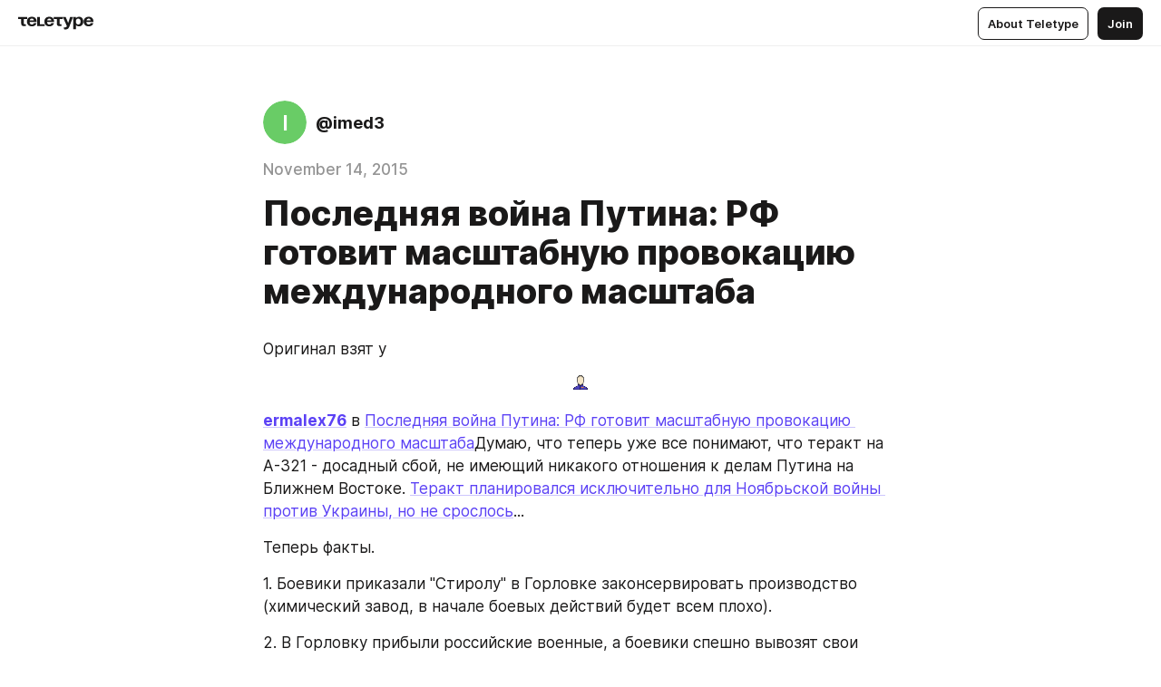

--- FILE ---
content_type: text/html
request_url: https://teletype.in/@imed3/4079481.html
body_size: 18508
content:
<!DOCTYPE html>
<html  lang="en" data-theme="auto" data-head-attrs="lang,data-theme">

<head>
  
  <title>Последняя война Путина: РФ готовит масштабную провокацию международного масштаба — Teletype</title><meta http-equiv="content-type" content="text/html; charset=UTF-8"><meta name="viewport" content="width=device-width, initial-scale=1, user-scalable=no"><meta name="apple-mobile-web-app-capable" content="yes"><meta name="apple-mobile-web-app-status-bar-style" content="default"><meta name="theme-color" content="#FFFFFF"><meta property="og:url" content="https://teletype.in/@imed3/4079481.html"><meta property="og:site_name" content="Teletype"><meta property="tg:site_verification" content="g7j8/rPFXfhyrq5q0QQV7EsYWv4="><meta property="fb:app_id" content="560168947526654"><meta property="fb:pages" content="124472808071141"><meta property="twitter:card" content="summary_large_image"><link rel="canonical" href="https://teletype.in/@imed3/4079481.html"><link rel="alternate" href="https://teletype.in/@imed3/4079481.html" hreflang="x-default"><link rel="icon" type="image/x-icon" href="/favicon.ico"><link rel="icon" type="image/svg+xml" href="https://teletype.in/static/favicon.f39059fb.svg"><link rel="apple-touch-icon" href="https://teletype.in/static/apple-touch-icon.39e27d32.png"><link rel="search" type="application/opensearchdescription+xml" title="Teletype" href="https://teletype.in/opensearch.xml"><script src="https://yandex.ru/ads/system/context.js" async></script><script type="application/javascript">window.yaContextCb = window.yaContextCb || []</script><meta name="format-detection" content="telephone=no"><meta property="og:type" content="article"><meta name="author" content="@imed3"><meta name="description" content="Оригинал взят у"><meta property="author" content="@imed3"><meta property="og:updated_time" content="2021-04-27T20:04:43.057Z"><meta property="og:title" content="Последняя война Путина: РФ готовит масштабную провокацию международного масштаба"><meta property="twitter:title" content="Последняя война Путина: РФ готовит масштабную провокацию международного масштаба"><meta property="og:description" content="Оригинал взят у"><meta property="twitter:description" content="Оригинал взят у"><meta property="og:image" content="https://teletype.in/files/59/34/5934c461-f3d7-4dc3-baf1-819587ed92b3.png"><meta property="twitter:image" content="https://teletype.in/files/59/34/5934c461-f3d7-4dc3-baf1-819587ed92b3.png"><meta property="og:image:type" content="image/png"><meta property="og:image:width" content="1200"><meta property="og:image:height" content="630"><meta property="article:author" content="@imed3"><meta property="article:author_url" content="https://teletype.in/@imed3"><meta property="article:published_time" content="2021-04-27T20:04:43.057Z"><meta property="article:modified_time" content="2021-04-27T20:04:43.057Z"><meta name="head:count" content="38"><script>window.__INITIAL_STATE__={"config":{"version":"4.41.13","app_version":"4.41.13-4102","build_number":4102,"app":{"name":"teletype","title":"Teletype","url":{"assets":"https:\u002F\u002Fteletype.in","media":"https:\u002F\u002Fteletype.in\u002Ffiles","site":"https:\u002F\u002Fteletype.in","api":"https:\u002F\u002Fteletype.in\u002Fapi","updater":"wss:\u002F\u002Fteletype.in\u002Fupdater","media_api":"https:\u002F\u002Fteletype.in\u002Fmedia"},"links":{"tos":"https:\u002F\u002Fjournal.teletype.in\u002Flegal","journal":"https:\u002F\u002Fjournal.teletype.in\u002F","privacy":"https:\u002F\u002Fjournal.teletype.in\u002Flegal-privacy","domains":"https:\u002F\u002Fjournal.teletype.in\u002Fdomains","features":"https:\u002F\u002Fjournal.teletype.in\u002Ffeatures","updates":"https:\u002F\u002Fjournal.teletype.in\u002F+updates","email":"mailbox@teletype.in","cloudtips":{"tos":"https:\u002F\u002Fstatic.cloudpayments.ru\u002Fdocs\u002FCloudTips\u002Fcloudtips_oferta_teletype.pdf","agreement":"https:\u002F\u002Fstatic.cloudpayments.ru\u002Fdocs\u002FCloudTips\u002Fcloudtips_agreement_teletype.pdf","policy":"https:\u002F\u002Fstatic.cloudpayments.ru\u002Fdocs\u002Fpolicy-cloudpayments.pdf"}},"service":{"metrika":"42100904","ga":"G-74SRE9LWC4","facebook_id":560168947526654,"facebook_pages":"124472808071141","facebook_redirect":"https:\u002F\u002Fteletype.in\u002F.fb-callback","google_id":"589698636327-74fehjo4inhlnkc237ulk51petqlem42.apps.googleusercontent.com","google_redirect":"https:\u002F\u002Fteletype.in\u002F.google-callback","vk_id":51923672,"vk_redirect":"https:\u002F\u002Fteletype.in\u002F.vk-callback","yandex_pay_id":"aca5092b-9bd5-4dd1-875e-0e0be05aff00","yandex_pay_env":"Production","yandex_pay_gw":"cloudpayments","yandex_pay_gw_id":null,"tg_iv":"g7j8\u002FrPFXfhyrq5q0QQV7EsYWv4=","tg_login":"TeletypeAppBot","tg_link":"https:\u002F\u002Ft.me\u002FTeletypeAppBot","twitch_id":"lxc0c8o0u0l42bo1smeno623bnlxhs","twitch_redirect":"https:\u002F\u002Fteletype.in\u002F.twitch-callback","apple_id":"in.teletype.web","apple_redirect":"https:\u002F\u002Fteletype.in\u002F.siwa","recaptcha":"6Lf-zgAVAAAAAJIxQX0tdkzpFySG2e607DdgqRF-","recaptcha_v2":"6Lfm6TEfAAAAAK_crKCAL3BUBLmdZnrsvOeTHMNj","yandes_pay_gw_id":""},"pushes":{"app_id":"9185fd40-8599-4ea3-a2e7-f4e88560970e","auto_register":false,"notify_button":false,"iframe_path":"pushes","subscribe_path":"pushes\u002Fsubscribe"},"domains":{"protocol":"http:","port":null},"articles_on_page":10,"max_users_topics":10,"max_menu_items":10,"max_user_blogs":5,"autosave_timeout":15000,"views_scrolls":null,"articles_reactions":{"default":["👍","👎"],"max_uniq":10},"comments":{"can_edit_period":300000,"autoupdate_period":15000,"max_depth":3,"compact_from":2,"thread_collapse":25,"whitelist":{"formats":["bold","italic","strike","code","link","code"],"items":["p","blockquote","pre","image","youtube","vimeo","rutube","vkvideo"]}},"media":{"accept":[{"ext":".jpg","type":"jpg","types":["image\u002Fjpeg"]},{"ext":".png","type":"png","types":["image\u002Fpng"]},{"ext":".gif","type":"gif","types":["image\u002Fgif"]}],"max_size":5242880,"max_userpic_size":1048576},"langs":{"aliases":{"ru":["ru","be","uk","ky","ab","mo","et","lv"],"en":["en"]},"default":"en"}},"data":{"ttl":{"account":60000,"blog_articles":600000,"app_settings":600000,"showcase":60000,"article":60000,"blog":5000,"search":5000,"unsplash":60000,"comments":15000,"notifications":60000,"emoji":10000000}}},"domain":null,"timezone":0,"lid":"3408e915-f9b7-5b97-ad71-8981626879b8","url":"https:\u002F\u002Fteletype.in\u002F@imed3\u002F4079481.html","account":{"_loading":false,"id":null,"blog_id":null,"blogs":null,"uri":null,"name":null,"userpic":null,"lang":null,"darkmode":null,"can_create_blog":null,"tfa_enabled":null,"popup_open":false,"wallet":{"loaded":false,"enabled":false,"available":false,"card":null,"balance":null,"receiver":null,"donations":{"params":{"from_date":null,"to_date":null,"blog_id":null},"total":0,"amount":0,"list":[]},"transactions":{"params":{"from_date":null,"to_date":null},"total":0,"amount":0,"list":[]},"payouts":{"params":{"from_date":null,"to_date":null},"total":0,"amount":0,"list":[]},"payout":{"open":false}}},"langs":{"lang":"en"},"app_settings":{"data":{"ad":{"params":{"article-under-text":{"id":"R-A-2565196-12","el":true,"disabled":true,"disableAdult":true,"exclude":[4102528]},"feed-article-under-text":{"id":"R-A-2565196-3","el":true},"article-floor":{"disabled":true,"type":"floorAd","platform":"touch","timeout":5000,"exclude":[4102528]},"blog-floor":{"disabled":true,"type":"floorAd","platform":"touch","timeout":5000,"exclude":[4102528]},"main-floor":{"disabled":true,"type":"floorAd","platform":"touch","timeout":10000},"blog-list":{"id":"R-A-2565196-13","el":true,"every":6,"start":1,"disableAdult":true,"exclude":[4102528]},"main-list":{"id":"R-A-2565196-14","el":true,"every":4},"main-trending-list":{"id":"R-A-2565196-14","disabled":true,"el":true,"every":4,"start":4},"main-following-list":{"id":"R-A-2565196-15","disabled":true,"el":true,"every":4,"start":4},"main-feed":{"id":"R-A-2565196-16","disabled":false,"type":"feed","el":true,"start":4,"every":0,"feedCardCount":4,"mobile":{"feedCardCount":4}},"article-feed":{"id":"R-A-2565196-17","disabled":false,"type":"feed","el":true,"feedCardCount":4,"disableAdult":true,"exclude":[4102528]},"article-above-text":{"id":"R-A-2565196-18","disabled":false,"el":true,"disableAdult":true,"exclude":[4102528]}},"exclude":[4102528]},"updater":{"enabled":true},"example_blogs":[65,71297,111029],"giphy":["https:\u002F\u002Fmedia4.giphy.com\u002Fmedia\u002Fv1.Y2lkPTU2YzQ5Mjdld2hxbXoybWQ0a2M3ZzltZmNyaHBqbjgzNnh3cWUxc3FzbXdmYnQweSZlcD12MV9naWZzX2dpZklkJmN0PWc\u002F14SAx6S02Io1ThOlOY\u002Fgiphy.gif","https:\u002F\u002Fmedia1.giphy.com\u002Fmedia\u002Fv1.Y2lkPTU2YzQ5MjdlZnhsNXJnbmF3NWV6OTN5ZXgzdTBhNHZxdDJmYWgxZHhxcnZodmphcSZlcD12MV9naWZzX2dpZklkJmN0PWc\u002FLdOyjZ7io5Msw\u002Fgiphy.gif","https:\u002F\u002Fmedia1.giphy.com\u002Fmedia\u002Fv1.Y2lkPTU2YzQ5MjdlbjF5dTN3NTM0MTdya2x6MHU0dnNza3NudGVxbWR5dGN0Ynl5OWV3YSZlcD12MV9naWZzX2dpZklkJmN0PWc\u002FlptjRBxFKCJmFoibP3\u002Fgiphy-downsized.gif","https:\u002F\u002Fmedia1.giphy.com\u002Fmedia\u002Fv1.Y2lkPTU2YzQ5MjdlenlnaGFiejF6OGpsbXNxMDh6ZzFvZzBnOHQwemtnNzBqN2lwZ2VnbyZlcD12MV9naWZzX2dpZklkJmN0PWc\u002FLCdPNT81vlv3y\u002Fgiphy-downsized.gif","https:\u002F\u002Fmedia4.giphy.com\u002Fmedia\u002Fv1.Y2lkPTU2YzQ5MjdlajJxOGZwbHJ3bHNobzgwMWNzbDA4dnNzMXZvdnd3dnk2NWx2aWtucyZlcD12MV9naWZzX2dpZklkJmN0PWc\u002FbPdI2MXEbnDUs\u002Fgiphy.gif","https:\u002F\u002Fmedia4.giphy.com\u002Fmedia\u002Fv1.Y2lkPTU2YzQ5MjdlYnp2azkzY214aHAxY211cHVhM2pqdTBkYWx6NGFpb2FvdzlqN3BkbiZlcD12MV9naWZzX2dpZklkJmN0PWc\u002FEXmE33UEtfuQo\u002Fgiphy.gif","https:\u002F\u002Fmedia4.giphy.com\u002Fmedia\u002Fv1.Y2lkPTU2YzQ5MjdlZ3ZyODd2d2s1NHlhZjR4NGIzNW45ZHBicWdrNDhxZGpwc2ZqcHlvYiZlcD12MV9naWZzX2dpZklkJmN0PWc\u002FJLELwGi2ksYTu\u002Fgiphy.gif","https:\u002F\u002Fmedia3.giphy.com\u002Fmedia\u002Fv1.Y2lkPTU2YzQ5Mjdla3plYzZ2bDR5em9xYzh2YzNyMmwwODJzNG1veGxtZGtnN3I0eTQzciZlcD12MV9naWZzX2dpZklkJmN0PWc\u002F56t3lKn4Xym0DQ2Zn7\u002Fgiphy-downsized.gif","https:\u002F\u002Fmedia3.giphy.com\u002Fmedia\u002Fv1.Y2lkPTU2YzQ5MjdlMHJzZ3d1Z3FmbjdpbGxtMXBxZ3gxM3MzaHVjaGJlcWw3cnFueXN2eCZlcD12MV9naWZzX2dpZklkJmN0PWc\u002F3Jhdg8Qro5kMo\u002Fgiphy.gif","https:\u002F\u002Fmedia1.giphy.com\u002Fmedia\u002Fv1.Y2lkPTU2YzQ5Mjdld2ptc3Y2Zng0OXViZ2c4YWVxbmprYWE3NzhzYm5pdGc2cXBnMThzYyZlcD12MV9naWZzX2dpZklkJmN0PWc\u002F3osxYamKD88c6pXdfO\u002Fgiphy.gif","https:\u002F\u002Fmedia0.giphy.com\u002Fmedia\u002Fv1.Y2lkPTU2YzQ5MjdlcXEzcGx4dHZ3Y2c1cjVkNTR6NmYxdnR1aDZ5b3p3ZWhvY2U5bXcydyZlcD12MV9naWZzX2dpZklkJmN0PWc\u002FMOMKdGBAWJDmkYtBUW\u002Fgiphy-downsized.gif"],"unsplash":[{"url":"https:\u002F\u002Fimages.unsplash.com\u002Fphoto-1514583823560-5e28f36333c0?crop=entropy&cs=srgb&fm=jpg&ixid=M3w2MzEyfDB8MXxyYW5kb218fHx8fHx8fHwxNzY5MTczMjAwfA&ixlib=rb-4.1.0&q=85","author":"James Lee","link":"https:\u002F\u002Funsplash.com\u002F@picsbyjameslee"}],"_loadTime":1769174495483},"loading":null},"articles":{"items":{"3362707":{"id":3362707,"uri":"4079481.html","created_at":"2021-04-27T20:04:43.057Z","published_at":"2015-11-14T14:22:54.000Z","last_edited_at":"2021-04-27T20:04:43.057Z","title":"Последняя война Путина: РФ готовит масштабную провокацию международного масштаба","text":"\u003Cdocument\u003E\n\u003Cp\u003EОригинал взят у\u003C\u002Fp\u003E\n\u003Cimage src=\"https:\u002F\u002Fteletype.in\u002Ffiles\u002F9b\u002F6b\u002F9b6b36f4-0932-4722-9125-2c14450fea2a.png\" \u002F\u003E\n\u003Cp\u003E\u003Ca href=\"https:\u002F\u002Fermalex76.livejournal.com\u002F\"\u003E\u003Cstrong\u003Eermalex76\u003C\u002Fstrong\u003E\u003C\u002Fa\u003E в \u003Ca href=\"http:\u002F\u002Fermalex76.livejournal.com\u002F891423.html\" unwrapped-href=\"https:\u002F\u002Fermalex76.livejournal.com\u002F891423.html\"\u003EПоследняя война Путина: РФ готовит масштабную провокацию международного масштаба\u003C\u002Fa\u003EДумаю, что теперь уже все понимают, что теракт на А-321 - досадный сбой, не имеющий никакого отношения к делам Путина на Ближнем Востоке. \u003Ca href=\"https:\u002F\u002Fteletype.in\u002F@imed3\u002F4009988.html\"\u003EТеракт планировался исключительно для Ноябрьской войны против Украины, но не срослось\u003C\u002Fa\u003E...\u003C\u002Fp\u003E\n\u003Cp\u003EТеперь факты.\u003C\u002Fp\u003E\n\u003Cp\u003E1. Боевики приказали &quot;Стиролу&quot; в Горловке законсервировать производство (химический завод, в начале боевых действий будет всем плохо).\u003C\u002Fp\u003E\n\u003Cp\u003E2. В Горловку прибыли российские военные, а боевики спешно вывозят свои семьи\u003C\u002Fp\u003E\n\u003Cp\u003E3. Все банды Донбасса ждут Большого Шухера после 15 ноября\u003C\u002Fp\u003E\n\u003Cp\u003E4. В Сирии российская авиация отработала навыки по бомбардировке украинских городов\u003C\u002Fp\u003E\n\u003Cp\u003EВова проиграл Украину во время &quot;крымнаша&quot; и &quot;новороссии&quot;, но так как он никогда не признаёт ошибки, то ломится вперёд, как пьяный баран.\u003C\u002Fp\u003E\n\u003Cp\u003E\u003Ca href=\"https:\u002F\u002Fteletype.in\u002F@imed3\u002F4078930.html\"\u003EЗвёзды указывают на близкую войну Путина\u003C\u002Fa\u003E (в которой он сломает себе шею - \u003Cem\u003E\u003Cstrong\u003EИмед3\u003C\u002Fstrong\u003E\u003C\u002Fem\u003E). Все политологи и военные эксперты с этим \u003Ca href=\"https:\u002F\u002Fteletype.in\u002F@imed3\u002F4073521.html\"\u003Eсогласны\u003C\u002Fa\u003E. Сегодня сделала заявление РНБО\u003C\u002Fp\u003E\n\u003Cp\u003E&quot;Для отвлечения внимания от трагических событий в Сирии, где уже фиксируются случаи гибели гражданского населения от действий армии России, \u003Cstrong\u003Eруководство РФ готовит провокацию международного масштаба против Украины\u003C\u002Fstrong\u003E. Цель ее – дискредитация украинского руководства, получение повода для обращения в Международный уголовный суд Гааги с иском против Украины, а также создание оснований для выхода России из Минского процесса&quot;, - сказал Лысенко. \u003C\u002Fp\u003E\n\u003Cp\u003E\u003Ca href=\"http:\u002F\u002Fobozrevatel.com\u002Fcrime\u002F10947-rossiya-gotovit-masshtabnuyu-provokatsiyu-na-donbasse-s-gibelyu-soten-mirnyih-zhitelej-ap.htm\" unwrapped-href=\"https:\u002F\u002Fplus.obozrevatel.com\u002Fcrime\u002F10947-rossiya-gotovit-masshtabnuyu-provokatsiyu-na-donbasse-s-gibelyu-soten-mirnyih-zhitelej-ap.htm\"\u003EИсточник\u003C\u002Fa\u003E\u003C\u002Fp\u003E\n\u003Cp\u003EЗдійснюється фабрикація псевдодоказів так званого &quot;геноциду&quot; Україною російськомовного населення Донбасу. Зокрема, виготовляються документальні матеріали про нібито знищення українськими військовими близько 400 будинків та 500 людей, зокрема жінок, дітей та осіб похилого віку с. Сокільники Слов&#x27;яносербського району Луганської області, яке зараз перебуває на тимчасово окупованій території неподалік лінії розмежування - сказав Лисенко.\u003C\u002Fp\u003E\n\u003Cp\u003EЗа його словами, до проведення цієї роботи залучені співробітники ФСБ, ГРУ Генштабу РФ, Слідчого комітету Росії та &quot;силовики ЛНР&quot;.&quot; \u003Ca href=\"http:\u002F\u002Fgazeta.ua\u002Farticles\u002Fnp\u002F_kerivnictvo-rosiyi-gotuye-provokaciyu-mizhnarodnogo-masshtabu-proti-ukrayini-ap\u002F658968\" unwrapped-href=\"https:\u002F\u002Fgazeta.ua\u002Farticles\u002Fnp\u002F_kerivnictvo-rosiyi-gotuye-provokaciyu-mizhnarodnogo-masshtabu-proti-ukrayini-ap\u002F658968\"\u003EИсточник\u003C\u002Fa\u003E\u003C\u002Fp\u003E\n\u003Cp\u003E\u003Cstrong\u003EРаз. КИЕВ. 12 ноября. УНН.\u003C\u002Fstrong\u003E В России планируют повторить на Донбассе сценарий, который удалось реализовать во время грузино-абхазского конфликта в 1993 году. Об этом в эксклюзивном комментарии \u003Ca href=\"http:\u002F\u002Fwww.unn.com.ua\u002F\" unwrapped-href=\"https:\u002F\u002Fwww.unn.com.ua\u002F\"\u003EУНН\u003C\u002Fa\u003E рассказал военный эксперт Юрий Колесников.\u003C\u002Fp\u003E\n\u003Cp\u003E&quot;Боевики начали активно обстреливать украинские позиции именно потому, что украинская сторона завершила процесс отвода техники. После того, как Украина полностью отведет вооружение, россияне подтянут тяжелое вооружение к линии разграничения. После этого повторится ситуация, которая сложилась в Грузии в сентябре 1993 года. Грузины так же договорились об отводе вооружений. Как только они (военные Грузии - ред.) завершили процесс, россияне начали наступление. Сейчас будет то же самое&quot;, - отметил эксперт.\u003C\u002Fp\u003E\n\u003Cp\u003EЮ.Колесников заверил, что представители второй стороны конфликта сфальсифицировали процесс выполнения минских договоренностей в пункте отвода вооружения.\u003C\u002Fp\u003E\n\u003Cp\u003EПо мнению военного эксперта, террористы &quot;ЛНР&quot; и &quot;ДНР&quot; в действительности не отвели свои вооружения от линии разграничения на Донбассе.\u003C\u002Fp\u003E\n\u003Cp\u003E&quot;Дело в том, что боевики ничего не отводили. Они отводили вооружения днем ​​для представителей ОБСЕ, а ночью возвращали отведенную технику на места. Когда начнется настоящая война, наблюдатели ОБСЕ скажут, что не заметили выдвижения артиллерии боевиков. Возможно, что миссия ОБСЕ признает нарушения со стороны боевиков через двое-трое суток. Но российские военные успеют воспользоваться этим временем, чтобы перебросить оружие в линии разграничения для обстрела позиций сил АТО. Украинская сторона не успеет ответить на атаки врага. У наших бойцов в руках остались только автоматы. То есть, террористы сфальсифицировали процесс отвода вооружений на Донбассе с целью нанести максимальные потери армии Украины&quot;, - добавил эксперт.\u003C\u002Fp\u003E\n\u003Cp\u003EПо его словам, украинская сторона до сих пор имеет шанс предотвратить повторение сценария наступления как во время грузино-абхазского конфликта.\u003C\u002Fp\u003E\n\u003Cp\u003E&quot;Для того, чтобы предотвратить наступление руководство сил АТО должно выдать противотанковые гранатометы подразделениям сил АТО, которые несут дежурство в зоне боевых действий. Таким образом удастся хотя бы минимально вооружить украинских военных. Отвод вооружений калибром менее 100 мм означает отвод и противотанковых гранатометов калибра 73 миллиметра, а также другого противотанкового вооружения. Но чем отбиваться в случае наступления - непонятно&quot;, - добавил он.\u003C\u002Fp\u003E\n\u003Cp\u003E\u003Ca href=\"http:\u002F\u002Fwww.unn.com.ua\u002Fru\u002Fexclusive\u002F1519355-ekspert-tilki-no-ukrayina-zayavit-pro-povne-vidvedennya-ozbroyennya-rosiyski-naymantsi-pidut-v-ataku\" unwrapped-href=\"https:\u002F\u002Fwww.unn.com.ua\u002Fru\u002Fexclusive\u002F1519355-ekspert-tilki-no-ukrayina-zayavit-pro-povne-vidvedennya-ozbroyennya-rosiyski-naymantsi-pidut-v-ataku\"\u003EИсточник\u003C\u002Fa\u003E\u003C\u002Fp\u003E\n\u003Cp\u003E\u003Cstrong\u003EДва.\u003C\u002Fstrong\u003E Кремль, поставленный перед дилеммой: военное положение или проведение выборы, был вынужден прекратить на 1,5 месяца боевые действия. Но выборы прошли, Кремль увидел неприглядную для себя картину настроений в Украине, и с 26 октября вернулся к обстрелам по нарастающей и засылке диверсантов. Выборы мэров Кремлю неинтересны, а потому исчез &quot;тормоз&quot; для сдерживания его агрессии. Более того, Кремль заинтересован в срыве Минских соглашений и не собирается выполнять свои обязательства по ним,  он все еще удерживает 148 граждан Украины в качестве заложников. Удерживает, несмотря на то, что давно был обязан вернуть их в Украину. Россия наследует практику Третьего Рейха, массово бравшего заложников, и никакими нескончаемыми помпезными годовщинам Второй мировой войны этого не скрыть, пишет Сергей Климовский для \u003Ca href=\"http:\u002F\u002Fhvylya.net\u002Fanalytics\u002Fpolitics\u002Fkak-ostanovit-agressiyu-kremlya-na-dannom-etape.html\" unwrapped-href=\"https:\u002F\u002Fhvylya.net\u002Fanalytics\u002Fpolitics\u002Fkak-ostanovit-agressiyu-kremlya-na-dannom-etape.html\"\u003E&quot;Хвыли&quot;\u003C\u002Fa\u003E.\u003C\u002Fp\u003E\n\u003Cp\u003EНадежды, что Сирийский фронт отвлечет Кремль от Украинского фронта, не имеют серьезных оснований. Военный ресурс, используемый Кремлем в Сирии, незначителен и на порядок меньше тех сил, которые он выставил против Украины, если не принимать во внимание авиацию. Но 30 самолетов, используемых Кремлем в Сирии,  не критическое число для его военного потенциала. Вторжение в Сирию не сопоставимо по масштабам с вторжением в Афганистан. Для Кремля это вариант &quot;маленькой и победоносной войны&quot; и полигон обучения летчиков.\u003C\u002Fp\u003E\n\u003Cp\u003EТе, кто сегодня бомбит города Сирии, завтра с те же душевным спокойствием будут бомбить города Украины и любой другой страны. В Сирии Кремль психологически готовит касту послушных летчиков-убийц. Они не видят, как их бомбы разрывают в клочья людей, и чувствуют себя безнаказанными,  у противника нет зенитных ракет, а убийство мирных людей в РФ не осуждают. Если любой промах летчиков США быстро становится предметом расследования военной прокуратуры и общественности, то летчики РФ сплошь и рядом сносят жилые кварталы, а левенькие и &quot;правозащитники&quot; на Западе не кричат об этом, как кричали во время боев на Донбассе, когда снаряд ВСУ не попадал в цель. Население России свято верит: наши летчики никогда не промахиваются, даже если целятся &quot;по второй заклепке под сапогом&quot;, и не убивают мирных людей. К этому Кремль давно приучил его, а теперь он создает биороботов-убийц, готовых устроить ад в любой точке земли во имя &quot;русского мира&quot;.\u003C\u002Fp\u003E\n\u003Cp\u003EМинские соглашения загнали Кремль в военный тупик,  у него нет даже фиктивно приличного предлога для активации войны. Этот предлог он пытается создать себе, вновь начав обстрелы по всей линии разграничения. Вероятность использования им авиации столь высока, что в Киев прибыла группа экспертов НАТО для изучения способов отражения ударов авиации РФ по Украине. 9 ноября Порошенко направил Верховной Раде законопроект о допуске в Украину на 61 день около 2500 военнослужащих стран НАТО с техникой для совместных учений &quot;Партнерство ради мира&quot;. \u003Ca href=\"http:\u002F\u002Fobozrevatel.com\u002Fblogs\u002F86413-kak-ostanovit-agressiyu-kremlya-na-dannom-etape.htm\" unwrapped-href=\"https:\u002F\u002Fwww.obozrevatel.com\u002Fblogs\u002F86413-kak-ostanovit-agressiyu-kremlya-na-dannom-etape.htm\"\u003EИсточник\u003C\u002Fa\u003E\u003C\u002Fp\u003E\n\u003Cp\u003E\u003Cstrong\u003EТРИ.\u003C\u002Fstrong\u003E Шо, граждане добрых стран, кого ещё не напугали, шубитесь на хрен. Ща остальных перепугаем, страх - это же любимая эмоция нашего брата-сотоварища го*нороссиянина. Страха у нас много, делимся от души. Нашему сотоварищу-го*нороссиянину завсегда востребуется уважения и боязни - чтоб Россия была авторитетная и злая, и никто к ней чтоб не подходил и дружить не хотел. Из песочницы чтоб все выбежали немедленно. Вы шо думаете, с вами на языке силы говорит один престарелый сбрендивший казнокрад? Не. С вами говорит вся исстрадавшаяся душа покорённого   ?т?а?т?а?р?о?-?м?о?н?г?о?л?а?м?и? ? кагэбэшниками российского народа. Это она требует &quot;чтоб уважали и боялись&quot;, т.е. ракет и войны.\u003C\u002Fp\u003E\n\u003Cp\u003EДурковатый казнокрад просто очутился в нужном месте в нужное время и громко всех напугал. Утомлённая многовековым стокгольмским синдромом народная душа громко пукнула от накопленного избыточного страха, но не сумела признаться и объясниться, а раскрутила новый виток махрового самообмана, дескать, она не такая, она ждёт трамвая, а ну брысь из моей песочницы!\u003C\u002Fp\u003E\n\u003Cp\u003E\u003Cstrong\u003EКазнокрад Казнокрадыч Дохлотворников напал на Сирию в момент своего дирекционного соединения с участием Меркурия и линии Узлов. Шо же он вытворит надысь, когда не менее мощное соединение образует сей же Меркурий и бог войны Марс? Вот ждите 14 дней.\u003C\u002Fstrong\u003E\u003C\u002Fp\u003E\n\u003Cp\u003E\u003Cstrong\u003E- Ты бы какую планету выбрал?- А где пиво бесплатное, а ты?- А я чтобы войн не было, очагов напряженности.(&quot;Афоня&quot;, реж. Г.Данелия, 1975)\u003C\u002Fstrong\u003E\u003C\u002Fp\u003E\n\u003Cp\u003EВот, Египет до кучи, можно сказать, чпокнули, остальным приготовиться. Ну куда ракеты полетят? Они же непредсказуемо летают. То в воду, то по персидским баранам. А могут Сыктывкар с лица земли стереть. Какая разница, кого взрывать? Уважение и боязнь это архетипы. Кого ни взорви, а будет и уважение, и боязнь, и из песочницы разбегутся все. С фондового рынка все уже убежали. Зауважали.\u003C\u002Fp\u003E\n\u003Cp\u003EПросто вдумайтесь, мощный событийный агрессивно-воинственный аспект в гороскопе диктатора, с которым полностью идентифицировалась большая страна и который только что начал сразу несколько войн, который начинает эти войны одну за другой, и умудряется как-то скрывать их от граждан своей страны, шоб его не арестовали как военного преступника.\u003C\u002Fp\u003E\n\u003Cp\u003E&quot;Уважали и боялись&quot; - это низшие октавы Сатурна и Марса. Пренеприятнейшие вибрации. Это агрессивная неудача, ежели у кого в гороскопе.\u003C\u002Fp\u003E\n\u003Cp\u003E\u003Cstrong\u003EДа штоб путин ни на кого не напал через 14 дней? Чтоб главный лох страны-неудачника не отморозил уши? Ды быть такого не может.\u003C\u002Fstrong\u003E\u003C\u002Fp\u003E\n\u003Cimage src=\"https:\u002F\u002Fteletype.in\u002Ffiles\u002F83\u002Fce\u002F83ce9057-a4c2-47e9-ac7e-c58ba2a842bb.jpeg\" \u002F\u003E\n\u003Cp\u003EА шо Немцов говорил?\u003C\u002Fp\u003E\n\u003Cp\u003E\u003Ca href=\"https:\u002F\u002Fwww.facebook.com\u002Flarrygrymmm?fref=nf\"\u003EЛарри Гримм\u003C\u002Fa\u003E\n\u003Cstrong\u003EЭто все, что нужно знать о том, как воровали на строительстве Олимпиады..\u003Ca href=\"https:\u002F\u002Fwww.facebook.com\u002Fhashtag\u002F%D0%BF%D0%BE%D0%B7%D0%BE%D1%80?source=feed_text&story_id=853137278137901\"\u003E?#‎позор?\u003C\u002Fa\u003EИз-за отсутствия ливневой канализации отменено совещание у Путина. Самолет с участниками не смог приземлиться в Сочи и находится в Минводах.\u003C\u002Fstrong\u003E\u003C\u002Fp\u003E\n\u003Cp\u003EУ него даже нервный срыв может статься от мандража, кому бы врезать. Хоть бы чушкой чугунной в кого-нить метнуть. Он даже госпитализирован быть может от злобной натуги. Это следует из истории болезни и дирекционного соединения. Паццэент может ща начать такую войну, которой не ведали раньше. Критическая экстремальная болезнь! А всё из-за народной души, каковой потребно уважения и боязни, и чтоб разбежались из песочницы. Даже нефтебаррель бежит со всех ног! Уважает!\u003C\u002Fp\u003E\n\u003Cp\u003EВы думаете что это такое:\n\u003Cstrong\u003EВ Госдуме одобрили законопроект, позволяющий РПЦ не отчитываться о финансах\u003C\u002Fstrong\u003E\u003C\u002Fp\u003E\n\u003Cp\u003EЭто знак Весы. Очередная попытка сбалансировать-сгармонизировать общественные силы. Поиск красоты в публичном пространстве. Как ё*нутые красоту понимают? Ну как-то по-своему. Догармонизируется, конечно.\u003C\u002Fp\u003E\n\u003Cp\u003EНу, с казнокрадычевой дочкой, положим, всё понятно, воровка знатная. 2 миллиарда тянут на уважаемый неоспоримый срок, тока остаётся 1 вопрос. Тут... мужики спрашивают... Чё у неё нос невсамделишный? От кого Казнокрадыч коррумпированную дочь нагулял, ежели не от жены? У жены другой нос, мужики сказали. Пусть Казнокрадыч покажет, от кого дочь, у которой 2 миллиарда. А не покажет, сказали мужики, пойдут на Москву революцией.\u003C\u002Fp\u003E\n\u003Cimage src=\"https:\u002F\u002Fteletype.in\u002Ffiles\u002F8c\u002Fa5\u002F8ca590fa-a52a-43be-8e67-5748e356ffcc.jpeg\" \u002F\u003E\n\u003Cp\u003EПусть старикашка обделается.\u003C\u002Fp\u003E\n\u003Cp\u003EМужики шутить, сказали, не любят.\u003C\u002Fp\u003E\n\u003Cp\u003EВ махровейшее время живём, товарищи!\u003C\u002Fp\u003E\n\u003Cp\u003EТошнотворный рефлекс к горлу подкатывает. Тот самый, из-за которого я лет 15 не смотрю телевизор.\u003C\u002Fp\u003E\n\u003Cp\u003E==================\u003C\u002Fp\u003E\n\u003Cp\u003EСмотрим кровавое шоу три недели, после чего ждём великого падения Великого Клоуна Московии... (12 ноября + 21 день - 3 декабря, день когда послан... состоится - \u003Cem\u003E\u003Cstrong\u003EИмед3\u003C\u002Fstrong\u003E\u003C\u002Fem\u003E)\u003C\u002Fp\u003E\n\u003Ctags\u003E\n\u003Ctag\u003Eгуманизм\u003C\u002Ftag\u003E\n\u003Ctag\u003Eплан2\u003C\u002Ftag\u003E\n\u003Ctag\u003Eукраина\u003C\u002Ftag\u003E\n\u003Ctag\u003Eбп\u003C\u002Ftag\u003E\n\u003Ctag\u003Eбудущее\u003C\u002Ftag\u003E\n\u003Ctag\u003Eзапад\u003C\u002Ftag\u003E\n\u003Ctag\u003Ea_321\u003C\u002Ftag\u003E\n\u003Ctag\u003Eдневник\u003C\u002Ftag\u003E\n\u003Ctag\u003Eразоблачая_ложь\u003C\u002Ftag\u003E\n\u003C\u002Ftags\u003E\n\u003C\u002Fdocument\u003E","cut_text":"Оригинал взят у","cut_image":"https:\u002F\u002Fteletype.in\u002Ffiles\u002F9b\u002F6b\u002F9b6b36f4-0932-4722-9125-2c14450fea2a.png","cut_article_id":null,"sharing_title":null,"sharing_text":"Оригинал взят у","sharing_image":"https:\u002F\u002Fteletype.in\u002Ffiles\u002F59\u002F34\u002F5934c461-f3d7-4dc3-baf1-819587ed92b3.png","sharing_type":"image","comments_enabled":true,"reactions_enabled":true,"subscriptions_enabled":true,"donations_disabled":null,"reposts_enabled":true,"related_enabled":true,"sharing_enabled":true,"is_post":false,"visibility":"all","allow_indexing":true,"adult":false,"heading_style":{},"views":null,"comments":0,"reactions":0,"reposts":0,"author_id":631609,"creator_id":631609,"author":{"id":631609,"uri":"imed3","domain":null,"domain_https":false,"name":null,"userpic":null,"list_style":null,"verified":false,"comments_enabled":true,"reactions_enabled":true,"reposts_enabled":true,"related_enabled":true,"show_teammates":true},"creator":{"id":631609,"uri":"imed3","domain":null,"domain_https":false,"name":null,"userpic":null,"verified":false},"topics":null,"articles_mentions":[],"_loadTime":1769174495495}},"loading":false,"related":{},"donations":{"article_id":null,"data":null,"_loadTime":0}},"error":null,"defer":null,"inited":false,"user_ga":null,"user_ym":null,"dom":{"screens":{"medium":false,"tablet":false,"mobile":false},"darkmode":false,"is_safari":false},"feed":{"following":[],"trending":[],"trending_widget":[],"featured_blogs":[]},"articles_reactions":{"items":{},"loading":false},"articles_reposts":{"items":[]},"comments":{"loading":false,"items":{},"info":{}},"blogs":{"items":[],"blocked_teammates":[],"blocked_users":[],"subscribed_users":{"blog_id":null,"total":0,"list":[]},"subscriptions_users":{"blog_id":null,"total":0,"list":[]},"donations":{"blog_id":null,"stats":null,"data":null,"_loadTime":0},"settings":{"items":[],"suggests":{"teammates":[],"topics":[]},"tfa_list":[],"settings":{"open":false,"blog_id":null,"section":null},"new_blog":{"open":false}}},"blog_articles":{"loading":false,"items":{}},"search":{"loading":{"search":false,"suggest":false},"search":{"query":"","blog_id":null,"articles":[],"blogs":[],"offset":{"blogs":0,"articles":0},"total":{"blogs":0,"articles":0}},"suggest":[]},"drafts":{"items":[]},"imports":{"items":[],"loading":false},"emojis":{"data":[],"loading":null,"loadTime":0,"query":""},"varlamov":{"footer":[],"trending":[],"youtube":[],"socials":{},"about":{},"editorial":{},"banners":null,"donations":null,"_full":null,"_loaded":false,"_loadTime":0}};window.__PUBLIC_PATH__='https://teletype.in/';</script><link rel="modulepreload" crossorigin href="https://teletype.in/static/Article.c8d8b299.js"><link rel="stylesheet" href="https://teletype.in/static/Article.3e027f09.css"><link rel="modulepreload" crossorigin href="https://teletype.in/static/AD.9a634925.js"><link rel="stylesheet" href="https://teletype.in/static/AD.9ea140df.css"><link rel="modulepreload" crossorigin href="https://teletype.in/static/meta.d9ace638.js"><link rel="stylesheet" href="https://teletype.in/static/meta.d702ecc6.css"><link rel="modulepreload" crossorigin href="https://teletype.in/static/preloader.b86f9c9c.js"><link rel="stylesheet" href="https://teletype.in/static/preloader.0c891e69.css"><link rel="modulepreload" crossorigin href="https://teletype.in/static/ArticleCard.5f47752f.js"><link rel="stylesheet" href="https://teletype.in/static/ArticleCard.d179f8e6.css">
  <script type="module" crossorigin src="https://teletype.in/static/index.840c5e98.js"></script>
  <link rel="stylesheet" href="https://teletype.in/static/index.d1a8877c.css">
</head>

<body  class="" style="" data-head-attrs="class,style"><div id="app" style=""><div class="layout" data-v-21f40ab0><div class="menu" data-v-21f40ab0 data-v-658d3930><div class="menu__backdrop" data-v-658d3930></div><div class="menu__content" style="" data-v-658d3930><div class="menu__item" data-v-658d3930><a href="https://teletype.in/" class="menu__logo_image" data-v-658d3930><!--[--><svg xmlns="http://www.w3.org/2000/svg" width="84" height="16" fill="currentColor" viewBox="0 0 84 16" data-v-658d3930><path d="M0 1.288v2.11h3.368v5.18c0 2.302 1.368 2.782 3.367 2.782 1.263 0 1.79-.192 1.79-.192V9.153s-.316.096-.948.096c-.947 0-1.263-.288-1.263-1.15V3.397h3.579v-2.11H0Zm9.674 4.988c0 2.916 1.789 5.275 5.472 5.275 4.526 0 5.157-3.549 5.157-3.549h-2.947s-.315 1.535-2.104 1.535c-1.768 0-2.484-1.151-2.61-2.686h7.745s.021-.345.021-.575C20.408 3.36 18.746 1 15.146 1c-3.599 0-5.472 2.36-5.472 5.276Zm5.472-3.262c1.453 0 2.042.883 2.232 2.11h-4.652c.252-1.227.968-2.11 2.42-2.11Zm14.098 6.139h-5.367V1.288H20.93v9.976h8.314v-2.11Zm-.33-2.877c0 2.916 1.789 5.275 5.472 5.275 4.526 0 5.157-3.549 5.157-3.549h-2.947s-.315 1.535-2.104 1.535c-1.768 0-2.484-1.151-2.61-2.686h7.745s.021-.345.021-.575C39.648 3.36 37.986 1 34.386 1c-3.599 0-5.472 2.36-5.472 5.276Zm5.472-3.262c1.453 0 2.042.883 2.231 2.11h-4.651c.252-1.227.968-2.11 2.42-2.11Zm4.937-1.726v2.11h3.367v5.18c0 2.302 1.369 2.782 3.368 2.782 1.263 0 1.79-.192 1.79-.192V9.153s-.316.096-.948.096c-.947 0-1.263-.288-1.263-1.15V3.397h3.578v-2.11h-9.892Zm21.153 0H57.32l-2.168 6.58-2.673-6.58H49.32l4.42 9.976c-.421.92-.842 1.438-1.895 1.438a5.269 5.269 0 0 1-1.368-.191v2.206s.842.287 1.895.287c2.21 0 3.346-1.17 4.21-3.453l3.893-10.263Zm.312 13.429h2.947v-4.509h.105s.947 1.343 3.262 1.343c3.157 0 4.736-2.494 4.736-5.275C71.838 3.494 70.259 1 67.102 1c-2.42 0-3.368 1.63-3.368 1.63h-.105V1.289h-2.841v13.429Zm2.841-8.441c0-1.804.842-3.262 2.631-3.262 1.79 0 2.631 1.458 2.631 3.262 0 1.803-.842 3.261-2.63 3.261-1.79 0-2.632-1.458-2.632-3.261Zm8.637 0c0 2.916 1.789 5.275 5.472 5.275 4.525 0 5.157-3.549 5.157-3.549h-2.947s-.316 1.535-2.105 1.535c-1.768 0-2.483-1.151-2.61-2.686h7.746S83 6.506 83 6.276C83 3.36 81.337 1 77.738 1c-3.6 0-5.472 2.36-5.472 5.276Zm5.472-3.262c1.452 0 2.042.883 2.231 2.11h-4.651c.252-1.227.968-2.11 2.42-2.11Z"></path></svg><!--]--></a></div><div class="menu__split" data-v-658d3930></div><div class="menu__item" data-v-658d3930><!--[--><!----><div class="menu__buttons" data-v-658d3930><!--[--><!--]--><a href="https://teletype.in/about" class="button m_display_inline" data-v-658d3930 data-v-278085c1><!--[--><div class="button__content" data-v-278085c1><!--[--><!----><!--[--><span class="button__text" data-v-278085c1>About Teletype</span><!--]--><!----><!--]--></div><!----><!----><!--]--></a><a href="https://teletype.in/login?redir=/@imed3/4079481.html" class="button m_type_filled m_display_inline" type="filled" data-v-658d3930 data-v-278085c1><!--[--><div class="button__content" data-v-278085c1><!--[--><!----><!--[--><span class="button__text" data-v-278085c1>Join</span><!--]--><!----><!--]--></div><!----><!----><!--]--></a><!----><!--[--><!--]--><!----><!----><!--[--><!--]--></div><!--]--></div></div><!----></div><div class="layout__content m_main article" data-v-21f40ab0><div class="article__container m_main" itemscope itemtype="http://schema.org/Article" data-v-21f40ab0><div class="article__section" data-v-21f40ab0><div id="bnr-article-above-text-0" data-index="0" class="bnr article__banner" style="" data-v-21f40ab0 data-v-7789da1a><!----></div></div><header class="article__header" data-v-21f40ab0><div class="article__status" data-v-21f40ab0><!----><!----></div><div class="article__author" data-v-21f40ab0><a href="https://teletype.in/@imed3" class="article__author_link" data-v-21f40ab0><!--[--><div class="userpic m_size_auto article__author_userpic" data-v-21f40ab0 data-v-42729300><svg class="userpic__pic m_abbr" viewBox="0 0 40 40" style="background-color:hsl(118.44369085578451, 50%, var(--autocolor-lightness, 60%));" data-v-42729300><text x="20" y="20" line-height="20" dominant-baseline="central" text-anchor="middle" data-v-42729300>I</text></svg></div><div class="article__author_content" data-v-21f40ab0><div class="article__author_name" data-v-21f40ab0><span class="article__author_name_value" data-v-21f40ab0>@imed3</span><!----></div><!----></div><!--]--></a><div class="article__author_actions" data-v-21f40ab0><!----><!----></div></div><div class="article__badges" data-v-21f40ab0><!----><div class="article__badges_item" data-v-21f40ab0>November 14, 2015</div></div><h1 class="article__header_title" itemprop="headline" data-v-21f40ab0>Последняя война Путина: РФ готовит масштабную провокацию международного масштаба</h1></header><article class="article__content text" itemprop="articleBody" data-v-21f40ab0><!--[--><p data-node-id="1"><!----><!--[--><!--]--><!--[-->Оригинал взят у<!--]--></p><figure itemscope itemtype="http://schema.org/ImageObject" data-node-id="2"><!----><!--[--><!--]--><div class="wrap"><!----><!--[--><noscript><img src="https://teletype.in/files/9b/6b/9b6b36f4-0932-4722-9125-2c14450fea2a.png" itemprop="contentUrl"></noscript><svg class="spacer" version="1.1" width="100%"></svg><!--]--><div class="loader"><div class="preloader m_central" data-v-1591c7b2><svg xmlns="http://www.w3.org/2000/svg" width="32" height="32" fill="currentColor" viewBox="0 0 32 32" class="icon" data-icon="preloader" data-v-1591c7b2 data-v-e1294fc0><path fill-rule="evenodd" d="M7.5 16a8.5 8.5 0 0111.156-8.077.5.5 0 11-.312.95A7.5 7.5 0 1023.5 16a.5.5 0 011 0 8.5 8.5 0 01-17 0z" clip-rule="evenodd"></path></svg></div></div></div><!--[--><!--[--><!--]--><!--]--></figure><p data-node-id="3"><!----><!--[--><!--]--><!--[--><a href="https://ermalex76.livejournal.com/" target="_blank" data-node-id="4"><!--[--><strong data-node-id="5">ermalex76</strong><!--]--></a> в <a href="http://ermalex76.livejournal.com/891423.html" target="_blank" data-node-id="6"><!--[-->Последняя война Путина: РФ готовит масштабную провокацию международного масштаба<!--]--></a>Думаю, что теперь уже все понимают, что теракт на А-321 - досадный сбой, не имеющий никакого отношения к делам Путина на Ближнем Востоке. <a href="/@imed3/4009988.html" class="" data-node-id="7"><!--[-->Теракт планировался исключительно для Ноябрьской войны против Украины, но не срослось<!--]--></a>...<!--]--></p><p data-node-id="8"><!----><!--[--><!--]--><!--[-->Теперь факты.<!--]--></p><p data-node-id="9"><!----><!--[--><!--]--><!--[-->1. Боевики приказали &quot;Стиролу&quot; в Горловке законсервировать производство (химический завод, в начале боевых действий будет всем плохо).<!--]--></p><p data-node-id="10"><!----><!--[--><!--]--><!--[-->2. В Горловку прибыли российские военные, а боевики спешно вывозят свои семьи<!--]--></p><p data-node-id="11"><!----><!--[--><!--]--><!--[-->3. Все банды Донбасса ждут Большого Шухера после 15 ноября<!--]--></p><p data-node-id="12"><!----><!--[--><!--]--><!--[-->4. В Сирии российская авиация отработала навыки по бомбардировке украинских городов<!--]--></p><p data-node-id="13"><!----><!--[--><!--]--><!--[-->Вова проиграл Украину во время &quot;крымнаша&quot; и &quot;новороссии&quot;, но так как он никогда не признаёт ошибки, то ломится вперёд, как пьяный баран.<!--]--></p><p data-node-id="14"><!----><!--[--><!--]--><!--[--><a href="/@imed3/4078930.html" class="" data-node-id="15"><!--[-->Звёзды указывают на близкую войну Путина<!--]--></a> (в которой он сломает себе шею - <em data-node-id="16"><strong data-node-id="17">Имед3</strong></em>). Все политологи и военные эксперты с этим <a href="/@imed3/4073521.html" class="" data-node-id="18"><!--[-->согласны<!--]--></a>. Сегодня сделала заявление РНБО<!--]--></p><p data-node-id="19"><!----><!--[--><!--]--><!--[-->&quot;Для отвлечения внимания от трагических событий в Сирии, где уже фиксируются случаи гибели гражданского населения от действий армии России, <strong data-node-id="20">руководство РФ готовит провокацию международного масштаба против Украины</strong>. Цель ее – дискредитация украинского руководства, получение повода для обращения в Международный уголовный суд Гааги с иском против Украины, а также создание оснований для выхода России из Минского процесса&quot;, - сказал Лысенко. <!--]--></p><p data-node-id="21"><!----><!--[--><!--]--><!--[--><a href="http://obozrevatel.com/crime/10947-rossiya-gotovit-masshtabnuyu-provokatsiyu-na-donbasse-s-gibelyu-soten-mirnyih-zhitelej-ap.htm" target="_blank" data-node-id="22"><!--[-->Источник<!--]--></a><!--]--></p><p data-node-id="23"><!----><!--[--><!--]--><!--[-->Здійснюється фабрикація псевдодоказів так званого &quot;геноциду&quot; Україною російськомовного населення Донбасу. Зокрема, виготовляються документальні матеріали про нібито знищення українськими військовими близько 400 будинків та 500 людей, зокрема жінок, дітей та осіб похилого віку с. Сокільники Слов&#39;яносербського району Луганської області, яке зараз перебуває на тимчасово окупованій території неподалік лінії розмежування - сказав Лисенко.<!--]--></p><p data-node-id="24"><!----><!--[--><!--]--><!--[-->За його словами, до проведення цієї роботи залучені співробітники ФСБ, ГРУ Генштабу РФ, Слідчого комітету Росії та &quot;силовики ЛНР&quot;.&quot; <a href="http://gazeta.ua/articles/np/_kerivnictvo-rosiyi-gotuye-provokaciyu-mizhnarodnogo-masshtabu-proti-ukrayini-ap/658968" target="_blank" data-node-id="25"><!--[-->Источник<!--]--></a><!--]--></p><p data-node-id="26"><!----><!--[--><!--]--><!--[--><strong data-node-id="27">Раз. КИЕВ. 12 ноября. УНН.</strong> В России планируют повторить на Донбассе сценарий, который удалось реализовать во время грузино-абхазского конфликта в 1993 году. Об этом в эксклюзивном комментарии <a href="http://www.unn.com.ua/" target="_blank" data-node-id="28"><!--[-->УНН<!--]--></a> рассказал военный эксперт Юрий Колесников.<!--]--></p><p data-node-id="29"><!----><!--[--><!--]--><!--[-->&quot;Боевики начали активно обстреливать украинские позиции именно потому, что украинская сторона завершила процесс отвода техники. После того, как Украина полностью отведет вооружение, россияне подтянут тяжелое вооружение к линии разграничения. После этого повторится ситуация, которая сложилась в Грузии в сентябре 1993 года. Грузины так же договорились об отводе вооружений. Как только они (военные Грузии - ред.) завершили процесс, россияне начали наступление. Сейчас будет то же самое&quot;, - отметил эксперт.<!--]--></p><p data-node-id="30"><!----><!--[--><!--]--><!--[-->Ю.Колесников заверил, что представители второй стороны конфликта сфальсифицировали процесс выполнения минских договоренностей в пункте отвода вооружения.<!--]--></p><p data-node-id="31"><!----><!--[--><!--]--><!--[-->По мнению военного эксперта, террористы &quot;ЛНР&quot; и &quot;ДНР&quot; в действительности не отвели свои вооружения от линии разграничения на Донбассе.<!--]--></p><p data-node-id="32"><!----><!--[--><!--]--><!--[-->&quot;Дело в том, что боевики ничего не отводили. Они отводили вооружения днем ​​для представителей ОБСЕ, а ночью возвращали отведенную технику на места. Когда начнется настоящая война, наблюдатели ОБСЕ скажут, что не заметили выдвижения артиллерии боевиков. Возможно, что миссия ОБСЕ признает нарушения со стороны боевиков через двое-трое суток. Но российские военные успеют воспользоваться этим временем, чтобы перебросить оружие в линии разграничения для обстрела позиций сил АТО. Украинская сторона не успеет ответить на атаки врага. У наших бойцов в руках остались только автоматы. То есть, террористы сфальсифицировали процесс отвода вооружений на Донбассе с целью нанести максимальные потери армии Украины&quot;, - добавил эксперт.<!--]--></p><p data-node-id="33"><!----><!--[--><!--]--><!--[-->По его словам, украинская сторона до сих пор имеет шанс предотвратить повторение сценария наступления как во время грузино-абхазского конфликта.<!--]--></p><p data-node-id="34"><!----><!--[--><!--]--><!--[-->&quot;Для того, чтобы предотвратить наступление руководство сил АТО должно выдать противотанковые гранатометы подразделениям сил АТО, которые несут дежурство в зоне боевых действий. Таким образом удастся хотя бы минимально вооружить украинских военных. Отвод вооружений калибром менее 100 мм означает отвод и противотанковых гранатометов калибра 73 миллиметра, а также другого противотанкового вооружения. Но чем отбиваться в случае наступления - непонятно&quot;, - добавил он.<!--]--></p><p data-node-id="35"><!----><!--[--><!--]--><!--[--><a href="http://www.unn.com.ua/ru/exclusive/1519355-ekspert-tilki-no-ukrayina-zayavit-pro-povne-vidvedennya-ozbroyennya-rosiyski-naymantsi-pidut-v-ataku" target="_blank" data-node-id="36"><!--[-->Источник<!--]--></a><!--]--></p><p data-node-id="37"><!----><!--[--><!--]--><!--[--><strong data-node-id="38">Два.</strong> Кремль, поставленный перед дилеммой: военное положение или проведение выборы, был вынужден прекратить на 1,5 месяца боевые действия. Но выборы прошли, Кремль увидел неприглядную для себя картину настроений в Украине, и с 26 октября вернулся к обстрелам по нарастающей и засылке диверсантов. Выборы мэров Кремлю неинтересны, а потому исчез &quot;тормоз&quot; для сдерживания его агрессии. Более того, Кремль заинтересован в срыве Минских соглашений и не собирается выполнять свои обязательства по ним,  он все еще удерживает 148 граждан Украины в качестве заложников. Удерживает, несмотря на то, что давно был обязан вернуть их в Украину. Россия наследует практику Третьего Рейха, массово бравшего заложников, и никакими нескончаемыми помпезными годовщинам Второй мировой войны этого не скрыть, пишет Сергей Климовский для <a href="http://hvylya.net/analytics/politics/kak-ostanovit-agressiyu-kremlya-na-dannom-etape.html" target="_blank" data-node-id="39"><!--[-->&quot;Хвыли&quot;<!--]--></a>.<!--]--></p><p data-node-id="40"><!----><!--[--><!--]--><!--[-->Надежды, что Сирийский фронт отвлечет Кремль от Украинского фронта, не имеют серьезных оснований. Военный ресурс, используемый Кремлем в Сирии, незначителен и на порядок меньше тех сил, которые он выставил против Украины, если не принимать во внимание авиацию. Но 30 самолетов, используемых Кремлем в Сирии,  не критическое число для его военного потенциала. Вторжение в Сирию не сопоставимо по масштабам с вторжением в Афганистан. Для Кремля это вариант &quot;маленькой и победоносной войны&quot; и полигон обучения летчиков.<!--]--></p><p data-node-id="41"><!----><!--[--><!--]--><!--[-->Те, кто сегодня бомбит города Сирии, завтра с те же душевным спокойствием будут бомбить города Украины и любой другой страны. В Сирии Кремль психологически готовит касту послушных летчиков-убийц. Они не видят, как их бомбы разрывают в клочья людей, и чувствуют себя безнаказанными,  у противника нет зенитных ракет, а убийство мирных людей в РФ не осуждают. Если любой промах летчиков США быстро становится предметом расследования военной прокуратуры и общественности, то летчики РФ сплошь и рядом сносят жилые кварталы, а левенькие и &quot;правозащитники&quot; на Западе не кричат об этом, как кричали во время боев на Донбассе, когда снаряд ВСУ не попадал в цель. Население России свято верит: наши летчики никогда не промахиваются, даже если целятся &quot;по второй заклепке под сапогом&quot;, и не убивают мирных людей. К этому Кремль давно приучил его, а теперь он создает биороботов-убийц, готовых устроить ад в любой точке земли во имя &quot;русского мира&quot;.<!--]--></p><p data-node-id="42"><!----><!--[--><!--]--><!--[-->Минские соглашения загнали Кремль в военный тупик,  у него нет даже фиктивно приличного предлога для активации войны. Этот предлог он пытается создать себе, вновь начав обстрелы по всей линии разграничения. Вероятность использования им авиации столь высока, что в Киев прибыла группа экспертов НАТО для изучения способов отражения ударов авиации РФ по Украине. 9 ноября Порошенко направил Верховной Раде законопроект о допуске в Украину на 61 день около 2500 военнослужащих стран НАТО с техникой для совместных учений &quot;Партнерство ради мира&quot;. <a href="http://obozrevatel.com/blogs/86413-kak-ostanovit-agressiyu-kremlya-na-dannom-etape.htm" target="_blank" data-node-id="43"><!--[-->Источник<!--]--></a><!--]--></p><p data-node-id="44"><!----><!--[--><!--]--><!--[--><strong data-node-id="45">ТРИ.</strong> Шо, граждане добрых стран, кого ещё не напугали, шубитесь на хрен. Ща остальных перепугаем, страх - это же любимая эмоция нашего брата-сотоварища го*нороссиянина. Страха у нас много, делимся от души. Нашему сотоварищу-го*нороссиянину завсегда востребуется уважения и боязни - чтоб Россия была авторитетная и злая, и никто к ней чтоб не подходил и дружить не хотел. Из песочницы чтоб все выбежали немедленно. Вы шо думаете, с вами на языке силы говорит один престарелый сбрендивший казнокрад? Не. С вами говорит вся исстрадавшаяся душа покорённого   ?т?а?т?а?р?о?-?м?о?н?г?о?л?а?м?и? ? кагэбэшниками российского народа. Это она требует &quot;чтоб уважали и боялись&quot;, т.е. ракет и войны.<!--]--></p><p data-node-id="46"><!----><!--[--><!--]--><!--[-->Дурковатый казнокрад просто очутился в нужном месте в нужное время и громко всех напугал. Утомлённая многовековым стокгольмским синдромом народная душа громко пукнула от накопленного избыточного страха, но не сумела признаться и объясниться, а раскрутила новый виток махрового самообмана, дескать, она не такая, она ждёт трамвая, а ну брысь из моей песочницы!<!--]--></p><p data-node-id="47"><!----><!--[--><!--]--><!--[--><strong data-node-id="48">Казнокрад Казнокрадыч Дохлотворников напал на Сирию в момент своего дирекционного соединения с участием Меркурия и линии Узлов. Шо же он вытворит надысь, когда не менее мощное соединение образует сей же Меркурий и бог войны Марс? Вот ждите 14 дней.</strong><!--]--></p><p data-node-id="49"><!----><!--[--><!--]--><!--[--><strong data-node-id="50">- Ты бы какую планету выбрал?- А где пиво бесплатное, а ты?- А я чтобы войн не было, очагов напряженности.(&quot;Афоня&quot;, реж. Г.Данелия, 1975)</strong><!--]--></p><p data-node-id="51"><!----><!--[--><!--]--><!--[-->Вот, Египет до кучи, можно сказать, чпокнули, остальным приготовиться. Ну куда ракеты полетят? Они же непредсказуемо летают. То в воду, то по персидским баранам. А могут Сыктывкар с лица земли стереть. Какая разница, кого взрывать? Уважение и боязнь это архетипы. Кого ни взорви, а будет и уважение, и боязнь, и из песочницы разбегутся все. С фондового рынка все уже убежали. Зауважали.<!--]--></p><p data-node-id="52"><!----><!--[--><!--]--><!--[-->Просто вдумайтесь, мощный событийный агрессивно-воинственный аспект в гороскопе диктатора, с которым полностью идентифицировалась большая страна и который только что начал сразу несколько войн, который начинает эти войны одну за другой, и умудряется как-то скрывать их от граждан своей страны, шоб его не арестовали как военного преступника.<!--]--></p><p data-node-id="53"><!----><!--[--><!--]--><!--[-->&quot;Уважали и боялись&quot; - это низшие октавы Сатурна и Марса. Пренеприятнейшие вибрации. Это агрессивная неудача, ежели у кого в гороскопе.<!--]--></p><p data-node-id="54"><!----><!--[--><!--]--><!--[--><strong data-node-id="55">Да штоб путин ни на кого не напал через 14 дней? Чтоб главный лох страны-неудачника не отморозил уши? Ды быть такого не может.</strong><!--]--></p><figure itemscope itemtype="http://schema.org/ImageObject" data-node-id="56"><!----><!--[--><!--]--><div class="wrap"><!----><!--[--><noscript><img src="https://teletype.in/files/83/ce/83ce9057-a4c2-47e9-ac7e-c58ba2a842bb.jpeg" itemprop="contentUrl"></noscript><svg class="spacer" version="1.1" width="100%"></svg><!--]--><div class="loader"><div class="preloader m_central" data-v-1591c7b2><svg xmlns="http://www.w3.org/2000/svg" width="32" height="32" fill="currentColor" viewBox="0 0 32 32" class="icon" data-icon="preloader" data-v-1591c7b2 data-v-e1294fc0><path fill-rule="evenodd" d="M7.5 16a8.5 8.5 0 0111.156-8.077.5.5 0 11-.312.95A7.5 7.5 0 1023.5 16a.5.5 0 011 0 8.5 8.5 0 01-17 0z" clip-rule="evenodd"></path></svg></div></div></div><!--[--><!--[--><!--]--><!--]--></figure><p data-node-id="57"><!----><!--[--><!--]--><!--[-->А шо Немцов говорил?<!--]--></p><p data-node-id="58"><!----><!--[--><!--]--><!--[--><a href="https://www.facebook.com/larrygrymmm?fref=nf" target="_blank" data-node-id="59"><!--[-->Ларри Гримм<!--]--></a><br><strong data-node-id="60">Это все, что нужно знать о том, как воровали на строительстве Олимпиады..<a href="https://www.facebook.com/hashtag/%D0%BF%D0%BE%D0%B7%D0%BE%D1%80?source=feed_text&amp;story_id=853137278137901" target="_blank" data-node-id="61"><!--[-->?#‎позор?<!--]--></a>Из-за отсутствия ливневой канализации отменено совещание у Путина. Самолет с участниками не смог приземлиться в Сочи и находится в Минводах.</strong><!--]--></p><p data-node-id="62"><!----><!--[--><!--]--><!--[-->У него даже нервный срыв может статься от мандража, кому бы врезать. Хоть бы чушкой чугунной в кого-нить метнуть. Он даже госпитализирован быть может от злобной натуги. Это следует из истории болезни и дирекционного соединения. Паццэент может ща начать такую войну, которой не ведали раньше. Критическая экстремальная болезнь! А всё из-за народной души, каковой потребно уважения и боязни, и чтоб разбежались из песочницы. Даже нефтебаррель бежит со всех ног! Уважает!<!--]--></p><p data-node-id="63"><!----><!--[--><!--]--><!--[-->Вы думаете что это такое:<br><strong data-node-id="64">В Госдуме одобрили законопроект, позволяющий РПЦ не отчитываться о финансах</strong><!--]--></p><p data-node-id="65"><!----><!--[--><!--]--><!--[-->Это знак Весы. Очередная попытка сбалансировать-сгармонизировать общественные силы. Поиск красоты в публичном пространстве. Как ё*нутые красоту понимают? Ну как-то по-своему. Догармонизируется, конечно.<!--]--></p><p data-node-id="66"><!----><!--[--><!--]--><!--[-->Ну, с казнокрадычевой дочкой, положим, всё понятно, воровка знатная. 2 миллиарда тянут на уважаемый неоспоримый срок, тока остаётся 1 вопрос. Тут... мужики спрашивают... Чё у неё нос невсамделишный? От кого Казнокрадыч коррумпированную дочь нагулял, ежели не от жены? У жены другой нос, мужики сказали. Пусть Казнокрадыч покажет, от кого дочь, у которой 2 миллиарда. А не покажет, сказали мужики, пойдут на Москву революцией.<!--]--></p><figure itemscope itemtype="http://schema.org/ImageObject" data-node-id="67"><!----><!--[--><!--]--><div class="wrap"><!----><!--[--><noscript><img src="https://teletype.in/files/8c/a5/8ca590fa-a52a-43be-8e67-5748e356ffcc.jpeg" itemprop="contentUrl"></noscript><svg class="spacer" version="1.1" width="100%"></svg><!--]--><div class="loader"><div class="preloader m_central" data-v-1591c7b2><svg xmlns="http://www.w3.org/2000/svg" width="32" height="32" fill="currentColor" viewBox="0 0 32 32" class="icon" data-icon="preloader" data-v-1591c7b2 data-v-e1294fc0><path fill-rule="evenodd" d="M7.5 16a8.5 8.5 0 0111.156-8.077.5.5 0 11-.312.95A7.5 7.5 0 1023.5 16a.5.5 0 011 0 8.5 8.5 0 01-17 0z" clip-rule="evenodd"></path></svg></div></div></div><!--[--><!--[--><!--]--><!--]--></figure><p data-node-id="68"><!----><!--[--><!--]--><!--[-->Пусть старикашка обделается.<!--]--></p><p data-node-id="69"><!----><!--[--><!--]--><!--[-->Мужики шутить, сказали, не любят.<!--]--></p><p data-node-id="70"><!----><!--[--><!--]--><!--[-->В махровейшее время живём, товарищи!<!--]--></p><p data-node-id="71"><!----><!--[--><!--]--><!--[-->Тошнотворный рефлекс к горлу подкатывает. Тот самый, из-за которого я лет 15 не смотрю телевизор.<!--]--></p><p data-node-id="72"><!----><!--[--><!--]--><!--[-->==================<!--]--></p><p data-node-id="73"><!----><!--[--><!--]--><!--[-->Смотрим кровавое шоу три недели, после чего ждём великого падения Великого Клоуна Московии... (12 ноября + 21 день - 3 декабря, день когда послан... состоится - <em data-node-id="74"><strong data-node-id="75">Имед3</strong></em>)<!--]--></p><div class="tt-tags" data-node-id="76"><!----><!--[--><!--]--><!--[--><a href="https://teletype.in/@imed3?search=%23%D0%B3%D1%83%D0%BC%D0%B0%D0%BD%D0%B8%D0%B7%D0%BC" class="tt-tag" itemprop="about" data-node-id="77"><!--[-->#гуманизм<!--]--></a><a href="https://teletype.in/@imed3?search=%23%D0%BF%D0%BB%D0%B0%D0%BD2" class="tt-tag" itemprop="about" data-node-id="78"><!--[-->#план2<!--]--></a><a href="https://teletype.in/@imed3?search=%23%D1%83%D0%BA%D1%80%D0%B0%D0%B8%D0%BD%D0%B0" class="tt-tag" itemprop="about" data-node-id="79"><!--[-->#украина<!--]--></a><a href="https://teletype.in/@imed3?search=%23%D0%B1%D0%BF" class="tt-tag" itemprop="about" data-node-id="80"><!--[-->#бп<!--]--></a><a href="https://teletype.in/@imed3?search=%23%D0%B1%D1%83%D0%B4%D1%83%D1%89%D0%B5%D0%B5" class="tt-tag" itemprop="about" data-node-id="81"><!--[-->#будущее<!--]--></a><a href="https://teletype.in/@imed3?search=%23%D0%B7%D0%B0%D0%BF%D0%B0%D0%B4" class="tt-tag" itemprop="about" data-node-id="82"><!--[-->#запад<!--]--></a><a href="https://teletype.in/@imed3?search=%23a_321" class="tt-tag" itemprop="about" data-node-id="83"><!--[-->#a_321<!--]--></a><a href="https://teletype.in/@imed3?search=%23%D0%B4%D0%BD%D0%B5%D0%B2%D0%BD%D0%B8%D0%BA" class="tt-tag" itemprop="about" data-node-id="84"><!--[-->#дневник<!--]--></a><a href="https://teletype.in/@imed3?search=%23%D1%80%D0%B0%D0%B7%D0%BE%D0%B1%D0%BB%D0%B0%D1%87%D0%B0%D1%8F_%D0%BB%D0%BE%D0%B6%D1%8C" class="tt-tag" itemprop="about" data-node-id="85"><!--[-->#разоблачая_ложь<!--]--></a><!--]--></div><!--]--></article><!----><div class="articleInfo m_text article__info" data-v-21f40ab0 data-v-21587e5e><!----><!--[--><!--[--><div class="articleInfo-info" data-v-21587e5e><a href="https://teletype.in/@imed3" class="articleInfo-item m_link" data-v-21587e5e><!--[--><span class="articleInfo-text" data-v-21587e5e>@imed3</span><!--]--></a></div><!----><!----><!----><!----><!----><!--]--><!--[--><!----><div class="articleInfo-info" data-v-21587e5e><div class="articleInfo-item" data-v-21587e5e><span class="articleInfo-text" data-v-21587e5e>November 14, 2015, 14:22</span></div></div><!----><!----><!----><!----><!--]--><!--[--><!----><!----><div class="articleInfo-info" data-v-21587e5e><div class="articleInfo-item" data-v-21587e5e><!----><span class="articleInfo-text" data-v-21587e5e>0</span><span data-v-21587e5e> views</span></div></div><!----><!----><!----><!--]--><!--[--><!----><!----><!----><!----><div class="articleInfo-info" data-v-21587e5e><div class="articleInfo-item" data-v-21587e5e><!----><span class="articleInfo-text" data-v-21587e5e>0</span><span data-v-21587e5e> reactions</span></div></div><!----><!--]--><!--[--><!----><!----><!----><div class="articleInfo-info" data-v-21587e5e><div class="articleInfo-item" data-v-21587e5e><!----><span class="articleInfo-text" data-v-21587e5e>0</span><span data-v-21587e5e> replies</span></div></div><!----><!----><!--]--><!--[--><!----><!----><!----><!----><!----><div class="articleInfo-info" data-v-21587e5e><div class="articleInfo-item" data-v-21587e5e><!----><span class="articleInfo-text" data-v-21587e5e>0</span><span data-v-21587e5e> reposts</span></div></div><!--]--><!--]--><!----><!----><!----><!----></div><div class="article__section" data-v-21f40ab0><button class="button m_icon m_type_flat article__section_button" new-tab="false" type="flat" data-v-21f40ab0 data-v-278085c1><div class="button__content" data-v-278085c1><!--[--><span class="button__icon" data-v-278085c1><!--[--><svg xmlns="http://www.w3.org/2000/svg" width="32" height="32" fill="currentColor" viewBox="0 0 32 32" class="icon" data-icon="repost" data-v-278085c1 data-v-e1294fc0><path fill-rule="evenodd" d="M9.541 21.416c0-.345.28-.625.625-.625h6.667c2.756 0 4.792-1.964 4.792-4.791a.625.625 0 0 1 1.25 0c0 3.53-2.609 6.041-6.042 6.041h-6.666a.625.625 0 0 1-.626-.625Zm.209-4.791A.625.625 0 0 1 9.125 16c0-3.53 2.609-6.041 6.042-6.041h6.666a.625.625 0 1 1 0 1.25h-6.666c-2.756 0-4.792 1.964-4.792 4.791 0 .346-.28.625-.625.625Z" clip-rule="evenodd"></path><path fill-rule="evenodd" d="M9.197 22.052A1.246 1.246 0 0 1 9 21.416c0-.277.12-.506.197-.634.09-.149.203-.292.316-.42.228-.257.517-.526.787-.76a18.995 18.995 0 0 1 1.062-.853l.019-.015.005-.003.002-.002.445.604-.445-.604a.75.75 0 0 1 .89 1.208l-.004.003-.016.012-.062.046a19.322 19.322 0 0 0-.913.737 7.203 7.203 0 0 0-.697.681 7.19 7.19 0 0 0 .698.681 17.417 17.417 0 0 0 .912.737l.062.047.016.011.003.003a.75.75 0 0 1-.888 1.208l.444-.604-.444.604-.003-.001-.005-.004-.02-.015a18.643 18.643 0 0 1-1.062-.853 8.67 8.67 0 0 1-.786-.76 2.963 2.963 0 0 1-.316-.42Zm1.272-.799.005.01a.043.043 0 0 1-.005-.01Zm.005.318a.06.06 0 0 1-.005.01l.005-.01ZM22.386 10c.077.127.198.356.198.633 0 .278-.12.507-.198.635-.09.148-.203.291-.316.42a8.663 8.663 0 0 1-.787.76 18.825 18.825 0 0 1-.991.8l-.07.053-.02.014-.005.004-.001.001-.446-.603.446.603a.75.75 0 0 1-.89-1.207l.004-.003.015-.012.063-.047a19.322 19.322 0 0 0 .912-.736 7.19 7.19 0 0 0 .698-.682 7.216 7.216 0 0 0-.698-.681 17.4 17.4 0 0 0-.912-.736l-.063-.047-.015-.012-.004-.002a.75.75 0 0 1 .889-1.209l-.445.604.445-.604.002.002.006.004.019.014a10.732 10.732 0 0 1 .315.241c.202.157.473.375.747.613.27.234.558.502.786.76.113.128.227.27.316.42Zm-1.272.797-.004-.01.004.01Zm-.004-.317a.055.055 0 0 1 .004-.01s0 .003-.004.01Z" clip-rule="evenodd"></path></svg><!--]--></span><!--[--><span class="button__text" data-v-278085c1>Repost</span><!--]--><!----><!--]--></div><!----><!----></button><button class="button m_icon m_type_flat article__section_button" new-tab="false" type="flat" data-v-21f40ab0 data-v-278085c1><div class="button__content" data-v-278085c1><!--[--><span class="button__icon" data-v-278085c1><!--[--><svg xmlns="http://www.w3.org/2000/svg" width="32" height="32" fill="currentColor" viewBox="0 0 32 32" class="icon" data-icon="share" data-v-278085c1 data-v-e1294fc0><path fill-rule="evenodd" d="M8.453 11.763c.448-.586 1.121-1.013 1.922-1.013h1.875a.75.75 0 0 1 0 1.5h-1.875c-.235 0-.5.123-.73.424-.23.302-.395.752-.395 1.28v8.591c0 .529.164.979.395 1.281.23.301.495.424.73.424h11.25c.235 0 .5-.123.73-.424.23-.302.395-.752.395-1.28v-8.591c0-.529-.164-.979-.395-1.281-.23-.301-.495-.424-.73-.424H19.75a.75.75 0 0 1 0-1.5h1.875c.8 0 1.474.427 1.922 1.013.448.587.703 1.364.703 2.191v8.591c0 .828-.255 1.605-.703 2.192-.448.587-1.121 1.013-1.922 1.013h-11.25c-.8 0-1.474-.427-1.922-1.013-.448-.587-.703-1.364-.703-2.191v-8.591c0-.828.255-1.605.703-2.192Z" clip-rule="evenodd"></path><path fill-rule="evenodd" d="M16 4.75c.21 0 .398.085.534.223l2.997 2.997a.75.75 0 1 1-1.06 1.06l-1.72-1.72v9.19a.75.75 0 0 1-1.5 0V7.311l-1.72 1.72a.75.75 0 0 1-1.06-1.061l2.999-3a.747.747 0 0 1 .53-.22Z" clip-rule="evenodd"></path></svg><!--]--></span><!--[--><span class="button__text" data-v-278085c1>Share</span><!--]--><!----><!--]--></div><!----><!----></button><!--[--><!----><!----><!--]--><!--[--><!--[--><!----><!----><!--]--><!--[--><!----><!----><!--]--><!----><!--]--></div></div><div class="article__container" data-v-21f40ab0><!----><!----><!----><div class="article__section" data-v-21f40ab0><div id="bnr-article-under-text-0" data-index="0" class="bnr article__banner" style="" data-v-21f40ab0 data-v-7789da1a><!----></div></div></div><!----><!----><div class="article__container" data-v-21f40ab0><div class="article__section" data-v-21f40ab0><div id="bnr-article-feed-0" data-index="0" class="bnr article__banner" style="" data-v-21f40ab0 data-v-7789da1a><!----></div></div></div><div id="bnr-article-floor-0" data-index="0" class="bnr" style="" data-v-21f40ab0 data-v-7789da1a><!----></div></div></div><!----><!----><!----><!----><!----><!----><!----><!----><!----><!----></div><script defer src="https://static.cloudflareinsights.com/beacon.min.js/vcd15cbe7772f49c399c6a5babf22c1241717689176015" integrity="sha512-ZpsOmlRQV6y907TI0dKBHq9Md29nnaEIPlkf84rnaERnq6zvWvPUqr2ft8M1aS28oN72PdrCzSjY4U6VaAw1EQ==" data-cf-beacon='{"version":"2024.11.0","token":"3ea6757c4ea14221878e92a334ec3849","server_timing":{"name":{"cfCacheStatus":true,"cfEdge":true,"cfExtPri":true,"cfL4":true,"cfOrigin":true,"cfSpeedBrain":true},"location_startswith":null}}' crossorigin="anonymous"></script>
</body>

</html>


--- FILE ---
content_type: application/javascript
request_url: https://teletype.in/static/isEmpty.b89369f5.js
body_size: 453
content:
import{az as L,aA as O,aB as C,aC as M,aD as P,aE as S,aF as W,aG as $,aH as B,aI as F,aJ as N}from"./index.840c5e98.js";var R=L,z=function(){return R.Date.now()},D=z,K=O,_=D,E=C,w="Expected a function",G=Math.max,H=Math.min;function J(r,t,i){var o,f,g,u,n,s,c=0,b=!1,d=!1,l=!0;if(typeof r!="function")throw new TypeError(w);t=E(t)||0,K(i)&&(b=!!i.leading,d="maxWait"in i,g=d?G(E(i.maxWait)||0,t):g,l="trailing"in i?!!i.trailing:l);function p(e){var a=o,m=f;return o=f=void 0,c=e,u=r.apply(m,a),u}function x(e){return c=e,n=setTimeout(y,t),b?p(e):u}function k(e){var a=e-s,m=e-c,A=t-a;return d?H(A,g-m):A}function v(e){var a=e-s,m=e-c;return s===void 0||a>=t||a<0||d&&m>=g}function y(){var e=_();if(v(e))return h(e);n=setTimeout(y,k(e))}function h(e){return n=void 0,l&&o?p(e):(o=f=void 0,u)}function I(){n!==void 0&&clearTimeout(n),c=0,o=s=f=n=void 0}function j(){return n===void 0?u:h(_())}function T(){var e=_(),a=v(e);if(o=arguments,f=this,s=e,a){if(n===void 0)return x(s);if(d)return clearTimeout(n),n=setTimeout(y,t),p(s)}return n===void 0&&(n=setTimeout(y,t)),u}return T.cancel=I,T.flush=j,T}var U=J;const fe=U;var X=M,q=P,Q=S,V=W,Y=$,Z=B.exports,ee=F,re=N,ne="[object Map]",te="[object Set]",ie=Object.prototype,ae=ie.hasOwnProperty;function se(r){if(r==null)return!0;if(Y(r)&&(V(r)||typeof r=="string"||typeof r.splice=="function"||Z(r)||re(r)||Q(r)))return!r.length;var t=q(r);if(t==ne||t==te)return!r.size;if(ee(r))return!X(r).length;for(var i in r)if(ae.call(r,i))return!1;return!0}var oe=se;const ce=oe;export{U as a,fe as d,ce as i};
